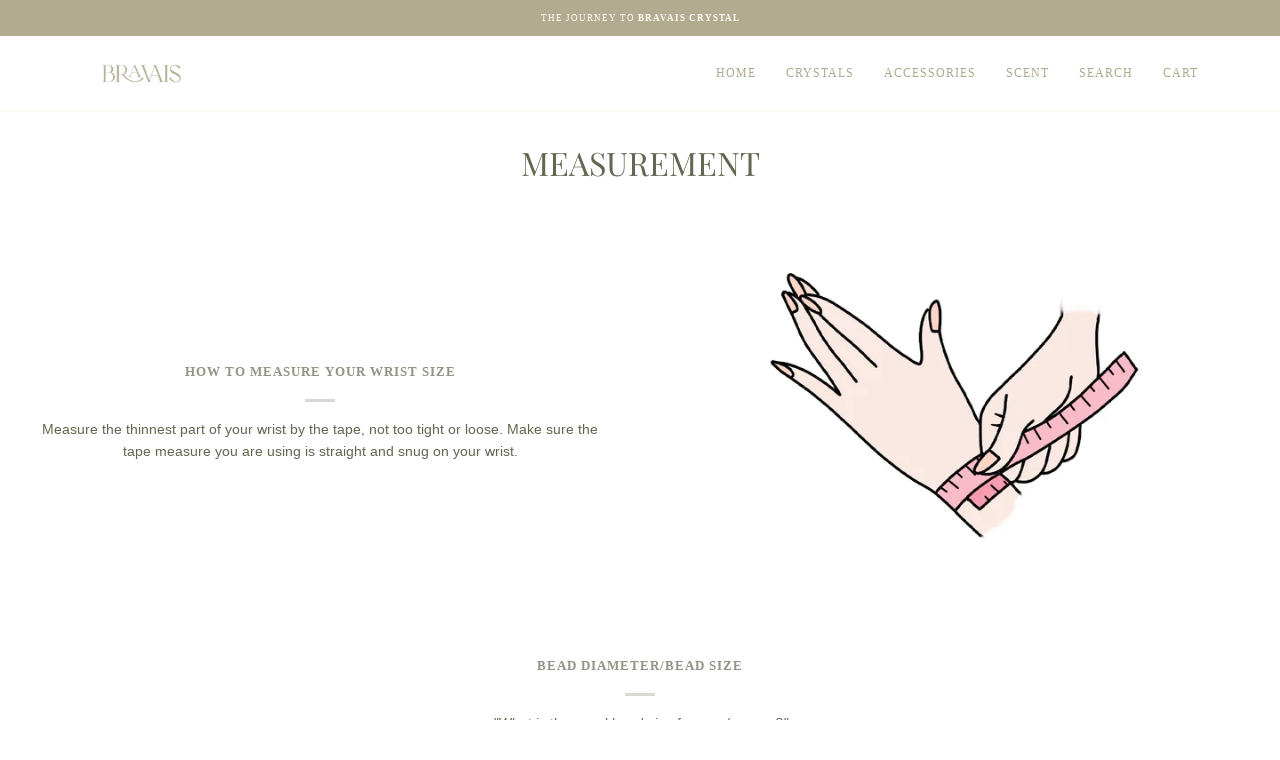

--- FILE ---
content_type: text/css
request_url: https://bravaiscrystal.com/cdn/shop/t/6/assets/font-settings.css?v=7422980686935109481759332949
body_size: -215
content:
@font-face{font-family:Playfair Display;font-weight:400;font-style:normal;font-display:swap;src:url(//bravaiscrystal.com/cdn/fonts/playfair_display/playfairdisplay_n4.9980f3e16959dc89137cc1369bfc3ae98af1deb9.woff2?h1=YnJhdmFpc2NyeXN0YWwuY29t&h2=YnJhdmFpc2NyeXN0YWwtY29tLmFjY291bnQubXlzaG9waWZ5LmNvbQ&hmac=1bfb337447115c17f90c47ac09edbf886dc71678c797dcb1b91a5a667bcd6227) format("woff2"),url(//bravaiscrystal.com/cdn/fonts/playfair_display/playfairdisplay_n4.c562b7c8e5637886a811d2a017f9e023166064ee.woff?h1=YnJhdmFpc2NyeXN0YWwuY29t&h2=YnJhdmFpc2NyeXN0YWwtY29tLmFjY291bnQubXlzaG9waWZ5LmNvbQ&hmac=974ad31380c368d0b31a51060c7823be8db4ba117c95d863b2a3847ffd420621) format("woff")}@font-face{font-family:Playfair Display;font-weight:500;font-style:normal;font-display:swap;src:url(//bravaiscrystal.com/cdn/fonts/playfair_display/playfairdisplay_n5.6d96c6c4ac11fa0f6466bea3ceb706b13b60121f.woff2?h1=YnJhdmFpc2NyeXN0YWwuY29t&h2=YnJhdmFpc2NyeXN0YWwtY29tLmFjY291bnQubXlzaG9waWZ5LmNvbQ&hmac=4cf8be28abee3d0208ee6e3e82a7d266a64dbbcc1e3c93403b05f4a96e3e1a3c) format("woff2"),url(//bravaiscrystal.com/cdn/fonts/playfair_display/playfairdisplay_n5.243754f603c104a858dcf4ebe73445104040a1bf.woff?h1=YnJhdmFpc2NyeXN0YWwuY29t&h2=YnJhdmFpc2NyeXN0YWwtY29tLmFjY291bnQubXlzaG9waWZ5LmNvbQ&hmac=164d08335fd50a970c86ef775d5c938e7a3cac28f73308175d578e39922d3d03) format("woff")}
/*# sourceMappingURL=/cdn/shop/t/6/assets/font-settings.css.map?v=7422980686935109481759332949 */
